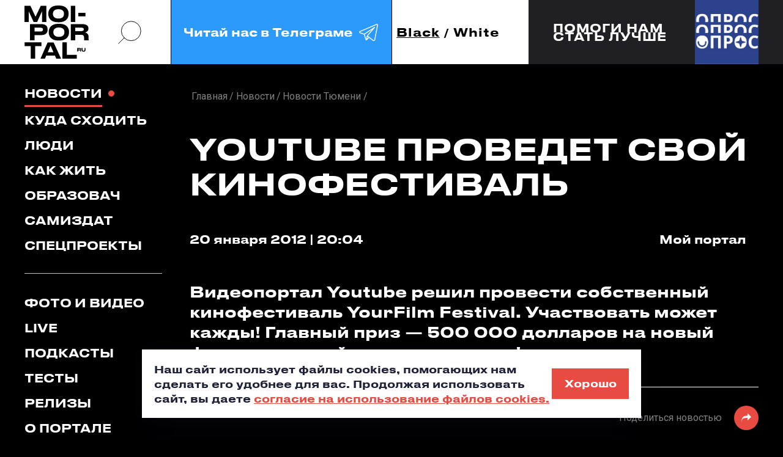

--- FILE ---
content_type: text/html; charset=UTF-8
request_url: https://moi-portal.ru/novosti/2372-youtube-provedet-svoy-kinofestival/
body_size: 17896
content:
<!doctype html>
<html class="no-js" lang="ru">
<head itemscope itemtype="https://schema.org/WebSite">
    <meta charset="utf-8">
    <title itemprop='name'>Youtube проведет свой кинофестиваль - Мой-портал.ру</title>
    <meta name="viewport" content="width=device-width, initial-scale=1">
        <link rel="icon" type="image/x-icon" href="/local/templates/mp_black_white/favicon.ico?v=2"/>

    <meta name="yandex-verification" content="05b4d10e3afb485c" />

    

                                                                                
                                                                                                <meta http-equiv="Content-Type" content="text/html; charset=UTF-8" />
<meta name="description" content="Видеопортал Youtube решил провести собственный кинофестиваль YourFilm Festival. Участвовать может кажды! Главный приз — 500 000 долларов на новый фильм, который увидит весь мир!" />
<script data-skip-moving="true">(function(w, d, n) {var cl = "bx-core";var ht = d.documentElement;var htc = ht ? ht.className : undefined;if (htc === undefined || htc.indexOf(cl) !== -1){return;}var ua = n.userAgent;if (/(iPad;)|(iPhone;)/i.test(ua)){cl += " bx-ios";}else if (/Windows/i.test(ua)){cl += ' bx-win';}else if (/Macintosh/i.test(ua)){cl += " bx-mac";}else if (/Linux/i.test(ua) && !/Android/i.test(ua)){cl += " bx-linux";}else if (/Android/i.test(ua)){cl += " bx-android";}cl += (/(ipad|iphone|android|mobile|touch)/i.test(ua) ? " bx-touch" : " bx-no-touch");cl += w.devicePixelRatio && w.devicePixelRatio >= 2? " bx-retina": " bx-no-retina";if (/AppleWebKit/.test(ua)){cl += " bx-chrome";}else if (/Opera/.test(ua)){cl += " bx-opera";}else if (/Firefox/.test(ua)){cl += " bx-firefox";}ht.className = htc ? htc + " " + cl : cl;})(window, document, navigator);</script>


<link href="https://fonts.googleapis.com/css?family=Roboto:300,400,400i,500,700&display=swap&subset=cyrillic" type="text/css"  rel="stylesheet" />
<link href="/bitrix/js/ui/design-tokens/dist/ui.design-tokens.min.css?176228076123463" type="text/css"  rel="stylesheet" />
<link href="/bitrix/js/ui/fonts/opensans/ui.font.opensans.min.css?17622781822320" type="text/css"  rel="stylesheet" />
<link href="/bitrix/js/main/popup/dist/main.popup.bundle.min.css?176228084928056" type="text/css"  rel="stylesheet" />
<link href="/bitrix/cache/css/s1/mp_black_white/page_d0fe89800748c201a7be376f237ed3c4/page_d0fe89800748c201a7be376f237ed3c4_v1.css?17684681553466" type="text/css"  rel="stylesheet" />
<link href="/bitrix/cache/css/s1/mp_black_white/template_4e3954a70f68c2579479133d41bd2fd3/template_4e3954a70f68c2579479133d41bd2fd3_v1.css?1768468155482668" type="text/css"  data-template-style="true" rel="stylesheet" />







<meta property="og:type" content="article">
<meta property="og:title" content="Youtube проведет свой кинофестиваль">
<meta property="og:image" content="https://moi-portal.ru/upload/logo-180x180.png">
<meta property="og:url" content="https://moi-portal.ru/novosti/2372-youtube-provedet-svoy-kinofestival/">



        
            </head>
<body class="page mob-nav-view pc-nav-view  ">
<svg class="hidden">
    <symbol id="arrow-rect" viewBox="0 0 161 24">
        <path d="M142.454 16.8655L147.974 11.6299L142.454 6.38281H147.133L152.653 11.6299L147.133 16.8655H142.454Z"
              fill="currentColor"/>
        <path d="M161 23.2596H2.60059V16.6611H5.86011V20.1591H157.752V3.08917H5.86011V6.5872H2.60059V0H161V23.2596Z"
              fill="currentColor"/>
        <path d="M0 10.085H148.927V13.1741H0" fill="currentColor"/>
    </symbol>
    <symbol id="search-icon" viewBox="0 0 42 42" fill="none">
        <circle cx="23.4241" cy="18.6565" r="16.6956" stroke="currentColor" stroke-width="inherit"/>
        <path d="M1.56445 40.5166L11.9736 30.1074" stroke="currentColor" stroke-width="inherit"/>
    </symbol>
    <symbol id="flash-icon" viewBox="0 0 21 36">
        <path d="M20.5771 0L0.947266 20.5853H8.29586L0.947266 35.5993L20.5771 14.9196H13.3291L20.5771 0Z"
              fill="currentColor"/>
    </symbol>
    <symbol id="long-arrow" viewBox="0 0 102 8">
        <path
                d="M101.806 4.35355C102.001 4.15829 102.001 3.84171 101.806 3.64645L98.6237 0.464466C98.4284 0.269204 98.1119 0.269204 97.9166 0.464466C97.7213 0.659728 97.7213 0.976311 97.9166 1.17157L100.745 4L97.9166 6.82843C97.7213 7.02369 97.7213 7.34027 97.9166 7.53553C98.1119 7.7308 98.4284 7.7308 98.6237 7.53553L101.806 4.35355ZM0 4.5H101.452V3.5H0V4.5Z"
                fill="currentColor"/>
    </symbol>
    <symbol id="soc-in" viewBox="0 0 22 22">
        <path
                d="M10.9197 16.1914C8.15416 16.1914 5.92773 14.0024 5.92773 11.3359C5.92773 8.66943 8.15416 6.48047 10.9197 6.48047C13.6852 6.48047 15.9116 8.66943 15.9116 11.3359C15.9116 14.0024 13.6852 16.1914 10.9197 16.1914ZM10.9197 7.2924C8.65091 7.2924 6.78584 9.09325 6.78584 11.3359C6.78584 13.5786 8.65091 15.3795 10.9197 15.3795C13.1884 15.3795 15.0535 13.5786 15.0535 11.3359C15.0535 9.09325 13.1884 7.2924 10.9197 7.2924Z"
                stroke="currentColor"/>
        <path
                d="M15.3315 21.1709H6.41629C3.27553 21.1709 0.74707 18.6874 0.74707 15.655V6.96127C0.74707 3.92882 3.27553 1.44531 6.41629 1.44531H15.3315C18.4722 1.44531 21.0007 3.92881 21.0007 6.96127V15.655C21.0007 18.6785 18.4631 21.1709 15.3315 21.1709ZM6.41629 2.24832C3.77226 2.24832 1.59601 4.35265 1.59601 6.96127V15.655C1.59601 18.2636 3.77226 20.3679 6.41629 20.3679H15.3315C17.9755 20.3679 20.1517 18.2636 20.1517 15.655V6.96127C20.1517 4.35265 17.9755 2.24832 15.3315 2.24832H6.41629Z"
                stroke="currentColor"/>
        <path
                d="M16.347 5.12316V5.12321L16.354 5.12311C16.7212 5.118 17.0095 5.40719 17.0095 5.75674C17.0095 6.09361 16.7235 6.39031 16.347 6.39031C15.9705 6.39031 15.6846 6.09362 15.6846 5.75674C15.6846 5.41985 15.9705 5.12316 16.347 5.12316Z"
                stroke="currentColor"/>
    </symbol>
    <symbol id="soc-vk" viewBox="0 0 24 15">
        <path
                d="M13.7809 4.12632C13.7809 4.9369 13.7809 5.73876 13.7809 6.54934C13.7809 6.71494 13.7899 6.88054 13.8614 7.03743C13.9597 7.25533 14.1206 7.32506 14.353 7.26404C14.5496 7.21175 14.7105 7.09844 14.8624 6.97642C15.3272 6.60163 15.7026 6.14841 16.0601 5.67775C17.0165 4.39651 17.7851 3.01068 18.4287 1.56384C18.5895 1.20649 18.813 0.927581 19.2152 0.840422C19.3493 0.814274 19.4833 0.796842 19.6174 0.796842C20.4218 0.796842 21.2173 0.796842 22.0217 0.796842C22.12 0.796842 22.2094 0.805558 22.3077 0.814274C22.7904 0.86657 22.9781 1.13676 22.8708 1.60742C22.7725 2.04322 22.5759 2.45286 22.3703 2.84508C21.5927 4.30064 20.6453 5.66903 19.6978 7.02C19.5638 7.21175 19.4208 7.39478 19.3135 7.59525C19.1794 7.83929 19.1884 8.06591 19.3403 8.29252C19.4833 8.51042 19.6621 8.70217 19.8587 8.8852C20.8151 9.77422 21.6999 10.733 22.5044 11.7527C22.7636 12.0839 23.0049 12.4239 23.2015 12.8074C23.273 12.9555 23.3356 13.1124 23.3713 13.2693C23.4696 13.7487 23.2283 14.0799 22.7278 14.1409C22.6027 14.1583 22.4775 14.167 22.3613 14.167C21.6106 14.167 20.8598 14.1496 20.109 14.1758C19.5906 14.1932 19.1616 14.0189 18.813 13.6528C18.3035 13.1211 17.803 12.5895 17.2935 12.0578C16.7483 11.4913 16.1584 10.9683 15.497 10.5412C15.1574 10.3233 14.7999 10.1316 14.3708 10.1577C14.0223 10.1752 13.8793 10.2885 13.8346 10.6284C13.8167 10.7766 13.8167 10.9334 13.8167 11.0903C13.8167 11.7702 13.8167 12.4413 13.8167 13.1211C13.8167 13.2257 13.8078 13.3303 13.7988 13.4349C13.772 13.7051 13.6201 13.8881 13.3698 13.9927C13.1195 14.0973 12.8603 14.1322 12.5922 14.1496C10.5633 14.2891 8.77571 13.6354 7.14901 12.511C6.06752 11.7702 5.17373 10.8463 4.40507 9.80037C3.01969 7.91774 1.81307 5.93923 0.955029 3.76897C0.660077 3.11527 0.436629 2.45286 0.311498 1.75559C0.195306 1.1019 0.445567 0.805558 1.14272 0.796842C1.99183 0.788127 2.83199 0.796842 3.68109 0.796842C3.7526 0.796842 3.8241 0.805558 3.8956 0.814274C4.19056 0.840422 4.414 0.988592 4.56595 1.23264C4.70002 1.45054 4.78046 1.68586 4.8609 1.91248C5.51337 3.67309 6.31778 5.36398 7.41714 6.91541C7.72103 7.34249 8.05174 7.76085 8.47182 8.09206C8.59695 8.19665 8.73102 8.2838 8.90084 8.31867C9.1511 8.37096 9.32092 8.27509 9.39242 8.03104C9.45499 7.81315 9.45499 7.59525 9.45499 7.37735C9.45499 6.19199 9.46393 5.01534 9.45499 3.82998C9.44605 3.15885 9.25836 2.54002 8.80252 2.01707C8.71314 1.91248 8.62376 1.79917 8.55226 1.68586C8.31987 1.31108 8.51651 0.884002 8.96341 0.814274C9.04385 0.796842 9.12429 0.796842 9.19579 0.796842C10.456 0.796842 11.7073 0.796842 12.9676 0.796842C13.0302 0.796842 13.0927 0.796843 13.1553 0.805559C13.5217 0.840422 13.7094 1.01474 13.7631 1.38081C13.7809 1.52898 13.7899 1.67715 13.7899 1.82532C13.7899 2.5836 13.7809 3.35932 13.7809 4.12632Z"
                fill="currentColor"/>
    </symbol>
    <symbol id="soc-fb" viewBox="0 0 11 21">
        <path
                d="M7.19291 4.9506V7.86451H11L10.3993 11.6023H7.19291V21H3.20638V11.6023H0V7.86451H3.20638V4.9506C3.20638 2.21976 5.4766 0 8.2695 0H11V3.89793H8.2695C7.6766 3.89793 7.19291 4.37087 7.19291 4.9506Z"
                fill="currentColor"/>
    </symbol>
    <symbol id="quote-icon" viewBox="0 0 87 49" fill="#E84B41">
        <path id="quote-single"
              d="M7.12597 49C8.96806 45.714 10.6162 42.1864 12.0705 38.4172C13.6218 34.6479 14.6397 31.217 15.1245 28.1243H0V0H33.8847V20.8757C33.8847 26.6746 33.0121 32.0385 31.267 36.9675C29.5219 41.9931 27.7767 46.0039 26.0316 49H7.12597Z"/>
        <use href="#quote-single" transform="translate(50)"></use>
    </symbol>
    <symbol id="soc-tg" viewBox="0 0 50 50">
        <path fill="currentColor"
              d="M 44.376953 5.9863281 C 43.889905 6.0076957 43.415817 6.1432497 42.988281 6.3144531 C 42.565113 6.4845113 40.128883 7.5243408 36.53125 9.0625 C 32.933617 10.600659 28.256963 12.603668 23.621094 14.589844 C 14.349356 18.562196 5.2382813 22.470703 5.2382812 22.470703 L 5.3046875 22.445312 C 5.3046875 22.445312 4.7547875 22.629122 4.1972656 23.017578 C 3.9185047 23.211806 3.6186028 23.462555 3.3730469 23.828125 C 3.127491 24.193695 2.9479735 24.711788 3.015625 25.259766 C 3.2532479 27.184511 5.2480469 27.730469 5.2480469 27.730469 L 5.2558594 27.734375 L 14.158203 30.78125 C 14.385177 31.538434 16.858319 39.792923 17.402344 41.541016 C 17.702797 42.507484 17.984013 43.064995 18.277344 43.445312 C 18.424133 43.635633 18.577962 43.782915 18.748047 43.890625 C 18.815627 43.933415 18.8867 43.965525 18.957031 43.994141 C 18.958531 43.994806 18.959437 43.99348 18.960938 43.994141 C 18.969579 43.997952 18.977708 43.998295 18.986328 44.001953 L 18.962891 43.996094 C 18.979231 44.002694 18.995359 44.013801 19.011719 44.019531 C 19.043456 44.030655 19.062905 44.030268 19.103516 44.039062 C 20.123059 44.395042 20.966797 43.734375 20.966797 43.734375 L 21.001953 43.707031 L 26.470703 38.634766 L 35.345703 45.554688 L 35.457031 45.605469 C 37.010484 46.295216 38.415349 45.910403 39.193359 45.277344 C 39.97137 44.644284 40.277344 43.828125 40.277344 43.828125 L 40.310547 43.742188 L 46.832031 9.7519531 C 46.998903 8.9915162 47.022612 8.334202 46.865234 7.7402344 C 46.707857 7.1462668 46.325492 6.6299361 45.845703 6.34375 C 45.365914 6.0575639 44.864001 5.9649605 44.376953 5.9863281 z M 44.429688 8.0195312 C 44.627491 8.0103707 44.774102 8.032983 44.820312 8.0605469 C 44.866523 8.0881109 44.887272 8.0844829 44.931641 8.2519531 C 44.976011 8.419423 45.000036 8.7721605 44.878906 9.3242188 L 44.875 9.3359375 L 38.390625 43.128906 C 38.375275 43.162926 38.240151 43.475531 37.931641 43.726562 C 37.616914 43.982653 37.266874 44.182554 36.337891 43.792969 L 26.632812 36.224609 L 26.359375 36.009766 L 26.353516 36.015625 L 23.451172 33.837891 L 39.761719 14.648438 A 1.0001 1.0001 0 0 0 38.974609 13 A 1.0001 1.0001 0 0 0 38.445312 13.167969 L 14.84375 28.902344 L 5.9277344 25.849609 C 5.9277344 25.849609 5.0423771 25.356927 5 25.013672 C 4.99765 24.994652 4.9871961 25.011869 5.0332031 24.943359 C 5.0792101 24.874869 5.1948546 24.759225 5.3398438 24.658203 C 5.6298218 24.456159 5.9609375 24.333984 5.9609375 24.333984 L 5.9941406 24.322266 L 6.0273438 24.308594 C 6.0273438 24.308594 15.138894 20.399882 24.410156 16.427734 C 29.045787 14.44166 33.721617 12.440122 37.318359 10.902344 C 40.914175 9.3649615 43.512419 8.2583658 43.732422 8.1699219 C 43.982886 8.0696253 44.231884 8.0286918 44.429688 8.0195312 z M 33.613281 18.792969 L 21.244141 33.345703 L 21.238281 33.351562 A 1.0001 1.0001 0 0 0 21.183594 33.423828 A 1.0001 1.0001 0 0 0 21.128906 33.507812 A 1.0001 1.0001 0 0 0 20.998047 33.892578 A 1.0001 1.0001 0 0 0 20.998047 33.900391 L 19.386719 41.146484 C 19.35993 41.068197 19.341173 41.039555 19.3125 40.947266 L 19.3125 40.945312 C 18.800713 39.30085 16.467362 31.5161 16.144531 30.439453 L 33.613281 18.792969 z M 22.640625 35.730469 L 24.863281 37.398438 L 21.597656 40.425781 L 22.640625 35.730469 z"/>
    </symbol>
</svg>




<a href="#header" class="icon to-begin-link hidden" aria-label="в начало"></a>

<header id="header" class="header">

    <div class="header__inner container flex">
        <div class="header__top container">
            <div class="header__logo sidebar-indent">
                <div class="img-contain-item logo">
                    <a href="/">
                        <img src="/local/templates/mp_black_white/img/icons/logo-dark.svg"
                             class="theme-changed-item light-theme__item" alt="мойпортал.ру"
                             title="мойпортал.ру"
                             data-object-fit="contain">
                    </a>
                    <a href="/">
                        <img src="/local/templates/mp_black_white/img/icons/logo-light.svg"
                             class="theme-changed-item dark-theme__item" alt="мойпортал.ру"
                             title="мойпортал.ру"
                             data-object-fit="contain">
                    </a>
                </div>
            </div>
            <a href="#" class="search-btn icon header__search-btn pc-nav-view__item search-popup_open">
                <svg>
                    <use xlink:href="#search-icon"></use>
                </svg>
            </a>
            <!--<a href="https://t.me/moi_portal" class="digest-subscribe header__subscribe pc-nav-view__item digest-popup_open">-->
            <a href="https://t.me/moi_portal" class="digest-subscribe header__subscribe pc-nav-view__item"
               target="_blank">
        <span class="digest-subscribe__text">
          Читай нас в Телеграме
          <span class="icon">
            <svg>
              <use xlink:href="#soc-tg"></use>
            </svg>
          </span>
        </span>
            </a>
            <div class="theme-toogler header__theme-toogler flex js-theme-toogler">
                <button class="theme-toogler__item js-theme-toogler__control active"
                        data-theme="dark">Black
                </button>
                <span>/</span>
                <button class="theme-toogler__item js-theme-toogler__control "
                        data-theme="light">White
                </button>
            </div>
            <div class="mob-nav header__mob-nav js-mob-nav popup-block">

                <button type="button" class="mob-nav__control popup-block__control">
          <span class="nav-button__inner" role="presentation">
            <span class="nav-button__line nav-button__line_top"></span>
            <span class="nav-button__line nav-button__line_center"></span>
            <span class="nav-button__line nav-button__line_bottom"></span>
          </span>
                </button>

            </div>
        </div>
        <div class="header__interview sidebar-indent"><!--'start_frame_cache_7DqYyc'-->                    <a href="https://forms.yandex.ru/cloud/67caf06d5056901c60808f09/" class="header__interview-flexbox container" id="bx_3218110189_735443">
            <span class="header__interview-text fs18">Помоги нам<br>стать лучше</span>
            <span class="header__interview-link-block">
                <span class="header__interview-link icon">
                    <svg><use xlink:href="#arrow-rect"></use></svg>
                </span>
            </span>
            <span class="header__interview-photo-outer">
                <span class="header__interview-photo img-contain-item">
                    <img src="/upload/iblock/ac0/neb07gxsb5mqrvdcmqiljgr8agspz4d6.jpg" alt="" data-object-fit="cover">
                </span>
            </span>
        </a>
    <!--'end_frame_cache_7DqYyc'--></div>
    </div>
    <div id="digest-popup" class="base-popup digest-subscribe-block digest-popup init-hidden">
        <div class="digest-subscribe-block__inner">
            <div class="digest-subscribe-block__title">
                Подпишись на <span class="accent-color">дайджест</span>
            </div>
            <div class="digest-subscribe-block__desc">
                Подпишись на новости и будь в курсе самых интересных и полезных новостей.
            </div>
            <div class="digest-subscribe-block__form-outer">
                <div class="form-wrapper">
                    <div id="comp_9c904c3150db32aa09fd79c26eb63d06">
  
  
<form action="/novosti/2372-youtube-provedet-svoy-kinofestival/" method="post" autocomplete="off" enctype="multipart/form-data" onsubmit="ym(1417855,'reachGoal','didgest');ga.getAll()[1].send('event', 'didgest', 'click', 'send', 0);"><input type="hidden" name="bxajaxid" id="bxajaxid_9c904c3150db32aa09fd79c26eb63d06_8BACKi" value="9c904c3150db32aa09fd79c26eb63d06" /><input type="hidden" name="AJAX_CALL" value="Y" />    <input type="hidden" name="sessid" id="sessid" value="5da43b75fd2155627818f43532ddaf92" />    <div class="clearfix">
      <div class="input-item digest-subscribe-block__input-item">
        <label>
          <input type="email" placeholder="Введите E-mail" name="PROPERTY[NAME][0]" value="" required="required">
        </label>
        <div id="subscribe-email-error" class="input-item__message warning"></div>
      </div>
      <input type="submit" name="iblock_submit" value="Ok" class="btn digest-subscribe-block__submit">
    </div>
    <div class="checkbox-item digest-subscribe-block__agreement-block js-checkbox-item">
      <label>
        <input id="subscribe-agree" name="SUBSCRIBE_AGREE" value="1" type="checkbox" class="checkbox-item__input js-checkbox" data-disabled-selector="digest-subscribe-block__submit" >
        <span class="icon checkbox-item__visual-checkbox"></span>
        <span class="agreement digest-subscribe-block__agreement">
          я соглашаюсь с <a href="#" target="_blank" class="accent-color">правилами сайта</a> и даю согласие на обработку персональных данных
        </span>
      </label>
    </div>
  </form>


</div>                </div>
            </div>
        </div>
        <button class="icon popup-close-icon digest-popup_close pc-item_md" aria-label="закрыть"></button>
    </div>
    <div id="search-popup" class="base-popup search-popup init-hidden">
        <div class="search-popup__form-outer">
            <form action="/search/index.php" method="get">
                <div class="search-popup__input-item">
                    <label>
                        <input type="search" name="q" placeholder="Поиск...">
                    </label>
                    <button type="submit" class="icon search-popup__submit" aria-label="искать">
                        <svg>
                            <use xlink:href="#search-icon"></use>
                        </svg>
                    </button>
                    <span class="search-popup__input-sub-text">
            <b>Например</b>: светские тюлени в Тюмени
          </span>
                </div>
            </form>
        </div>
        <button class="icon popup-close-icon search-popup_close" aria-label="закрыть"></button>
    </div>

</header>

<main class="main">
    <div class="container clearfix container_md">
        <aside class="mob-container_md nav-sidebar page__nav-sidebar pc-nav-view__item">
            <div class="popup-block__item-outer">
                <div class="nav-sidebar__inner popup-block__item js-nav-popup-content" data-popup-class="nav-popup">
                    <nav class="desk-nav__list">

                        

  <ul class="nav-sidebar__group sidebar-indent" itemscope itemtype="https://schema.org/SiteNavigationElement"><!--
									--><li class="nav__item">
      <a href="/novosti/" itemprop="url" class="nav__link desk-nav__link mob-nav__link active">Новости</a>
    </li><!--
												--><li class="nav__item">
      <a href="/kuda-skhodit/" itemprop="url" class="nav__link desk-nav__link mob-nav__link">Куда сходить</a>
    </li><!--
												--><li class="nav__item">
      <a href="/lyudi/" itemprop="url" class="nav__link desk-nav__link mob-nav__link">Люди</a>
    </li><!--
												--><li class="nav__item">
      <a href="/kak-zhit/" itemprop="url" class="nav__link desk-nav__link mob-nav__link">Как жить</a>
    </li><!--
												--><li class="nav__item">
      <a href="/obrazovach/" itemprop="url" class="nav__link desk-nav__link mob-nav__link">Образовач</a>
    </li><!--
												--><li class="nav__item">
      <a href="/samizdat/" itemprop="url" class="nav__link desk-nav__link mob-nav__link">Самиздат</a>
    </li><!--
												--><li class="nav__item">
      <a href="/proekty/" itemprop="url" class="nav__link desk-nav__link mob-nav__link">Спецпроекты</a>
    </li><!--
						--></ul>


                        

  <ul class="nav-sidebar__group sidebar-indent" itemscope itemtype="https://schema.org/SiteNavigationElement"><!--
									--><li class="nav__item">
      <a href="/foto-i-video/" itemprop="url" class="nav__link desk-nav__link mob-nav__link">Фото и видео</a>
    </li><!--
												--><li class="nav__item">
      <a href="/live/" itemprop="url" class="nav__link desk-nav__link mob-nav__link">Live</a>
    </li><!--
												--><li class="nav__item">
      <a href="/podkasty/" itemprop="url" class="nav__link desk-nav__link mob-nav__link">Подкасты</a>
    </li><!--
												--><li class="nav__item">
      <a href="/testy/" itemprop="url" class="nav__link desk-nav__link mob-nav__link">Тесты</a>
    </li><!--
												--><li class="nav__item">
      <a href="/relizy/" itemprop="url" class="nav__link desk-nav__link mob-nav__link">Релизы</a>
    </li><!--
												--><li class="nav__item">
      <a href="/o-portale/" itemprop="url" class="nav__link desk-nav__link mob-nav__link">О портале</a>
    </li><!--
						--></ul>


                    </nav>


                    <div class="account-block nav-sidebar__group nav-sidebar__account-item">

                                                    
<div class="reg-block account-block__registration sidebar-indent">
  <ul class="tabs-header reg-block__tabs-header">
    <li>
      <button type="button" class="reg-block__title js-switch-control current">Авторизация</button>
    </li>
    <li>
      <button type="button" class="reg-block__title js-switch-control">Регистрация</button>
    </li>
    <li>
      <button type="button" class="reg-block__title js-switch-control">Восстановление пароля</button>
    </li>
  </ul>
  <div class="tabs-body reg-block__tabs-body">

    <div id="auth-form-wrapper" class="reg-item reg-block__auth-item js-switch-controlled-item hidden closed">

      <div id="main-auth-form-wrapper">
        <!--'start_frame_cache_iIjGFB'-->

<form name="system_auth_form6zOYVN" method="post" action="/ajax/auth.php?login=yes" class="ajax-disable auth-form" autocomplete="off">
      <input type="hidden" name="backurl" value="/novosti/2372-youtube-provedet-svoy-kinofestival/" />
      <input type="hidden" name="AUTH_FORM" value="Y" />
  <input type="hidden" name="TYPE" value="AUTH" />

  <div class="input-item js-input-item ">
    <label>
      <input type="text" name="USER_LOGIN" class="js-input-item__field" autocomplete="off">
      <span class="input-item__error-message"></span>
      <span class="input-item__placeholder">Логин</span>
    </label>
  </div>
  <div class="input-item js-input-item js-pass-item">
    <label>
      <input type="password" name="USER_PASSWORD" class="js-input-item__field" autocomplete="off">
      <span class="input-item__error-message"></span>
      <span class="input-item__placeholder">Пароль</span>
      <span class="icon input-item__pass-look js-pass-item__look"></span>
    </label>
  </div>

  <button type="button" class="semitransparent-text reg-item__text reg-block__to-pass-recovery js-switch-control" data-index="3">Забыли пароль?</button>

  <input type="submit" class="btn btn_lg reg-item__submit js-sign-in button-to-disable" value="Войти">

  <div id="auth-error-message" class="reg-item__form-message"></div>

</form>

<!--'end_frame_cache_iIjGFB'-->      </div>

      <button class="reg-item__alt-action reg-block__title js-switch-control" data-index="2">Регистрация</button>
    </div>

    <div id="reg-form-wrapper" class="reg-item reg-block__reg-item js-switch-controlled-item hidden">

              <!--'start_frame_cache_CKtZPX'-->        <form method="post" action="/novosti/2372-youtube-provedet-svoy-kinofestival/">
                <div class="input-item js-input-item ">
            <label>
                <input type="text" name="REGISTER[LOGIN]" value="" class="js-input-item__field">
                <span class="input-item__error-message"></span>
                <span class="input-item__placeholder">Логин</span>
            </label>
        </div>
        <div class="input-item js-input-item phone-item js-phone-item">
            <label>
                <input type="tel" name="REGISTER[PERSONAL_PHONE]" value="" class="js-input-item__field">
                <span class="input-item__error-message"></span>
                <span class="input-item__placeholder">Номер телефона</span>
            </label>
        </div>
        <div class="input-item js-input-item ">
            <label>
                <input name="REGISTER[EMAIL]" value="" type="email" class="js-input-item__field">
                <span class="input-item__error-message"></span>
                <span class="input-item__placeholder">E-mail</span>
            </label>
        </div>
        <div class="input-item js-input-item js-pass-item">
            <label>
                <input name="REGISTER[PASSWORD]" value="" type="password" class="js-input-item__field">
                <span class="input-item__error-message"></span>
                <span class="input-item__placeholder">Пароль</span>
                <span class="icon input-item__pass-look js-pass-item__look"></span>
            </label>
        </div>

        <div class="input-item js-input-item js-pass-item">
            <label>
                <input type="hidden" name="captcha_sid" value="0b9ef1568d2612ebd454805d3b0eb661"/>
                <img src="/bitrix/tools/captcha.php?captcha_sid=0b9ef1568d2612ebd454805d3b0eb661" width="180" height="40" alt="CAPTCHA"/>
                Введите слово на картинке:<span class="starrequired">*</span>
                <input type="text" name="captcha_word" maxlength="50" value="" autocomplete="off"/>
            </label>
        </div>

        <div class="checkbox-item reg-item__checkbox-item js-checkbox-item">
            <label class="clearfix">
                <input type="checkbox" class="checkbox-item__input js-checkbox" name="REGISTER[VF_AGREEMENT]" value="1" >
                <span class="icon checkbox-item__visual-checkbox reg-item__visual-checkbox"></span>
                <span class="semitransparent-text reg-item__text">
          Создавая аккаунт, я соглашаюсь с <a href="#" target="_blank" class="accent-color">правилами сайта</a> и даю согласие на обработку персональных данных
        </span>
            </label>
        </div>

        <input type="hidden" name="confirm" value="Y">
        <input type="submit" name="register_submit_button" class="btn btn_lg reg-item__submit" value="Создать аккаунт">

        <div id="reg-error-message" class="reg-item__form-message"></div>

    </form>


<!--'end_frame_cache_CKtZPX'-->      
      <button class="reg-item__alt-action reg-block__title js-switch-control" data-index="1">Авторизация</button>
    </div>

    <div id="recovery-form-wrapper" class="reg-item reg-block__pass-recovery-item js-switch-controlled-item hidden">

      <div id="comp_a3757595f09ac095c951bb68e245263a"><!--'start_frame_cache_yOsLb4'-->


  
  
<form name="bform" method="post" action="/novosti/2372-youtube-provedet-svoy-kinofestival/"><input type="hidden" name="bxajaxid" id="bxajaxid_a3757595f09ac095c951bb68e245263a_Ar8Szp" value="a3757595f09ac095c951bb68e245263a" /><input type="hidden" name="AJAX_CALL" value="Y" />    <div class="input-item js-input-item ">
      <label>
        <input type="text" name="USER_LOGIN" maxlength="255" value="" class="js-input-item__field">
        <span class="input-item__error-message"></span>
        <span class="input-item__placeholder">Логин</span>
      </label>
    </div>
    <div class="input-item js-input-item ">
      <label>
        <input type="text" name="USER_EMAIL" maxlength="255" value=""  class="js-input-item__field">
        <span class="input-item__error-message"></span>
        <span class="input-item__placeholder">E-mail</span>
      </label>
    </div>

    <input type="submit" name="AUTH_ACTION" class="btn btn_lg reg-item__submit" value="Прислать пароль">

    <div id="forget-error-message" class="reg-item__form-message"></div>
  </form>
  <!--'end_frame_cache_yOsLb4'--></div>      <button type="button" class="reg-item__alt-action reg-block__title js-switch-control" data-index="1">Авторизация</button>
    </div>

  </div>
  <div class="reg-block__soc-sign-in">
    <div class="text-div reg-block__soc-sign-in-div">
      <span class="text-div__line"></span>
      <span class="text-div__text">или</span>
      <span class="text-div__line"></span>
    </div>

    <!--'start_frame_cache_AkQ4Lv'-->
  
<div class="reg-block__auth-method-buttons">
                        
<div id="VkIdSdkOneTap"></div>            </div>

<!--'end_frame_cache_AkQ4Lv'-->
  </div>
</div>
                        
                    </div>

                    <div class="mob-search nav-sidebar__group nav-sidebar__group_social">
                        <div class="mob-search__inner mob-item_md">
                            <form action="/search/index.php" method="get">
                                <div class="mob-search__form-inner">
                                    <div class="input-search-item mob-search__input-item">
                                        <label>
                                            <input type="search" placeholder="Поиск" autocomplete="off" name="q">
                                        </label>
                                        <button class="mob-nav__search-submit mob-search__submit icon"
                                                aria-label="поиск">
                                            <svg role="presentation">
                                                <use xlink:href="#search-icon" stroke-width="4"></use>
                                            </svg>
                                        </button>
                                        <span class="input-item__message"></span>
                                    </div>
                                </div>

                            </form>
                        </div>
                        <div class="aside__title">
                            Наши соцсети
                        </div>
                        <div class="soc-menu-list">

                            <!--<div class="soc-menu-block soc-menu-block_double-links">
                              <span class="soc-menu-block__icon soc-menu-block__icon_in icon" role="presentation">
                                <svg>
                                  <use xlink:href="#soc-in"></use>
                                </svg>
                              </span>
                              <span class="soc-menu-block__menu-list">
                                <a href="https://www.instagram.com/moiportal/" class="soc-menu-block__menu-link" target="_blank">news</a>
                                <a href="https://www.instagram.com/studtyumen/" class="soc-menu-block__menu-link" target="_blank">student</a>
                              </span>
                            </div>-->

                            <div class="soc-menu-block soc-menu-block_double-links">
                <span class="soc-menu-block__icon soc-menu-block__icon_vk icon" role="presentation">
                  <svg>
                    <use xlink:href="#soc-vk"></use>
                  </svg>
                </span>
                                <span class="soc-menu-block__menu-list">
                  <a href="https://vk.com/moiportal" class="soc-menu-block__menu-link" target="_blank">news</a>
                  <a href="https://vk.com/studtyumen" class="soc-menu-block__menu-link" target="_blank">student</a>
                </span>
                            </div>

                            <!--<div class="soc-menu-block">
                              <span class="soc-menu-block__icon soc-menu-block__icon_fb icon" role="presentation">
                                <svg>
                                  <use xlink:href="#soc-fb"></use>
                                </svg>
                              </span>
                              <span class="soc-menu-block__menu-list">
                                <a href="https://www.facebook.com/moiportal/" class="soc-menu-block__menu-link" target="_blank">news</a>
                              </span>
                            </div>-->

                            <div class="soc-menu-block soc-menu-block_double-links">
                <span class="soc-menu-block__icon soc-menu-block__icon_tg icon" role="presentation">
                  <svg>
                    <use xlink:href="#soc-tg"></use>
                  </svg>
                </span>
                                <span class="soc-menu-block__menu-list">
                  <a href="https://t.me/moi_portal" class="soc-menu-block__menu-link" target="_blank">news</a>
                </span>
                            </div>
                        </div>
                    </div>
                    <a href="#" class="digest-subscribe digest-popup_open mob-nav-view__item">
                        <span class="digest-subscribe__text">
                            Подпишись на дайджест
                            <span class="icon">
                                <svg><use xlink:href="#flash-icon"></use></svg>
                            </span>
                        </span>
                    </a>
                    <!--'start_frame_cache_jmonnO'-->
<a href="https://moi-portal.ru/proekty/na-rajone/glavnaya/" class="sidebar-banner img-contain-item nav-sidebar__banner faded-img pc-nav-view__item" target="_blank">
  <img src="/upload/iblock/176/wrddrqofwmkqh95f81yunwm71gt3z5c7.png" alt="" data-object-fit="cover">
</a>

<!--'end_frame_cache_jmonnO'-->                    <div class="tabun-block nav-sidebar__banner">
                                            </div>
                </div>
            </div>
        </aside>
        
  <div class="content page__content details-content">

    <div class="content__articles-container">

      <ul class="breadcrumbs mob-container_md semitransparent-text" itemprop="http://schema.org/breadcrumb" itemscope itemtype="http://schema.org/BreadcrumbList">
				<li id="bx_breadcrumb_0" class="breadcrumbs__item" itemprop="itemListElement" itemscope itemtype="http://schema.org/ListItem">
					<a href="/" class="breadcrumbs__link" title="Главная" itemprop="item">
						<span itemprop="name">Главная</span>
					</a>
					<meta itemprop="position" content="1" />
				</li>
				<li id="bx_breadcrumb_1" class="breadcrumbs__item" itemprop="itemListElement" itemscope itemtype="http://schema.org/ListItem">
					<a href="/novosti/" class="breadcrumbs__link" title="Новости" itemprop="item">
						<span itemprop="name">Новости</span>
					</a>
					<meta itemprop="position" content="2" />
				</li>
				<li id="bx_breadcrumb_2" class="breadcrumbs__item" itemprop="itemListElement" itemscope itemtype="http://schema.org/ListItem">
					<a href="/novosti/Interesnoye/" class="breadcrumbs__link" title="Новости Тюмени" itemprop="item">
						<span itemprop="name">Новости Тюмени</span>
					</a>
					<meta itemprop="position" content="3" />
				</li>
			<li id="bx_breadcrumb_3" class="breadcrumbs__item" itemprop="itemListElement" itemscope itemtype="http://schema.org/ListItem">
				<span itemprop="name">Youtube проведет свой кинофестиваль</span>
				<meta itemprop="position" content="4" />
			</li></ul>            <div id="ajax-page-container" class="ajax-page-container">
        
<div itemscope itemtype="http://schema.org/NewsArticle" class="news-single js-news-single part__news">
  <div class="section-title page__title mob-container_md"><h1 itemprop="headline">Youtube проведет свой кинофестиваль</h1></div>

  <div class="news-meta-row news-single__meta mob-container_md">
    <span class="news-meta-row__item" itemprop="datePublished" datetime="2012-01-20T20:04:15+0400" >
      20 января 2012 | 20:04    </span>
          <span itemprop="author" itemscope itemtype="http://schema.org/Person" class="news-meta-row__item news-meta-row__right-item">
        <span itemprop="name"> Мой портал </span>
      </span>
      </div>


  
  <div class="mob-container_md">
          <h2 class="news-single__title">Видеопортал Youtube решил провести собственный кинофестиваль YourFilm Festival. Участвовать может кажды! Главный приз — 500 000 долларов на новый фильм, который увидит весь мир!</h2>
    
    <div class="article-share-row news-single__share-row">
      <a href="#" class="article-share semitransparent-text article-share2372_open" id="article-share2372_open">
        Поделиться
        новостью
        <span class="icon share-icon article-share__icon"></span>
      </a>
      <div id="article-share2372" class="ya-share2 article-share__tooltip"
           data-copy="first"
           data-limit="0"
           data-services="vkontakte,odnoklassniki"
           data-url="https://moi-portal.ru/novosti/2372-youtube-provedet-svoy-kinofestival/"
           data-title="Youtube проведет свой кинофестиваль"
           data-description="Видеопортал Youtube решил провести собственный кинофестиваль YourFilm Festival. Участвовать может кажды! Главный приз — 500 000 долларов на новый фильм, который увидит весь мир!"
           data-image="https://moi-portal.ru/upload/iblock/393/393d9dde886ecfd13a0d6bf2715294f3.jpg"></div>
    </div>

          <div itemprop="articleBody" class="news-single__text text text_xl" itemprop="articleBody">
        <p>
	Видеопортал <noindex><a rel="nofollow" target="_blank" href="http://www.youtube.com/">Youtube</a></noindex>решил провести собственный кинофестиваль YourFilm Festival: победители поедут на кинофестиваль в Венецию, а автор лучшего фильма получит полмиллиона долларов на съемки полнометражной картины. Принять участие может любой желающий.
</p>
<p>
	Заявки на участие принимаются со 2 февраля по 31 марта. Хронометраж фильма должен составлять не более 15 минут. Принимаются работы, которые были показаны позже 1 января 2010 годаили непоказанные вообще. Фильмы могут быть сняты на любом языке — Youtube снабдит их субтитрами.
</p>
<p>
	Ролик-приглашение на фестиваль «Твоё кино»:
</p>
<p>
	<object classid="clsid:d27cdb6e-ae6d-11cf-96b8-444553540000" width="610" height="385" codebase="http://download.macromedia.com/pub/shockwave/cabs/flash/swflash.cab#version=6,0,40,0"><embed src="http://www.youtube.com/v/jDoRQ0Yw-eM?hl=ru_RU&amp;rel=0&amp;showinfo=0" type="application/x-shockwave-flash" width="610" height="385" wmode="opaque" ></embed></object>
</p>
<p>
	Кинокомпания <noindex><a rel="nofollow" target="_blank" href="http://www.kinopoisk.ru/level/10/m_act%5Bstudio%5D/561/">Scott Free Productions</a></noindex>, принадлежащая британским режиссерам Ридли и Тони Скоттам (<noindex><a rel="nofollow" target="_blank" href="http://ru.wikipedia.org/wiki/%D1%EA%EE%F2%F2,_%D0%E8%E4%EB%E8">Ridley Scott</a></noindex>, <noindex><a rel="nofollow" target="_blank" href="http://ru.wikipedia.org/wiki/%D1%EA%EE%F2%F2,_%D2%EE%ED%E8">Tony Scott</a></noindex>), отберет 50 полуфиналистов, которые станут доступны на канале <noindex><a rel="nofollow" target="_blank" href="http://www.youtube.com/yourfilmfestival">www.youtube.com/yourfilmfestival</a></noindex>, где пользователи сети смогут простым голосованием отобрать десятку финалистов.
</p>
<p>
	Их ленты будут представлены на 69-м <noindex><a rel="nofollow" target="_blank" href="http://ru.wikipedia.org/wiki/%D0%92%D0%B5%D0%BD%D0%B5%D1%86%D0%B8%D0%B0%D0%BD%D1%81%D0%BA%D0%B8%D0%B9_%D0%BA%D0%B8%D0%BD%D0%BE%D1%84%D0%B5%D1%81%D1%82%D0%B8%D0%B2%D0%B0%D0%BB%D1%8C">Венецианском кинофестивале</a></noindex>(Mostra del Cinema di Venezia), который в этом году пройдет с 29 августа по 8 сентября.
</p>
<p>
	Жюри во главе с Ридли Скоттом («Бегущий по лезвию бритвы»), не устающим повторять, что именно короткометражки обеспечили ему карьеру в индустрии, объявит победителя.
</p>
<p>
	Автор лучшего фильма получит от Youtube 500 тысяч долларовна съемки полнометражного фильма, а его производством займется Scott Free Productions.
</p>
<p>
	Именно эта студия отвечала в прошлом году за выпуск смонтированного из роликов 80 тысяч пользователей Youtube из 192 стран мира фильма «Жизнь за один день» (Life in a Day).
</p>
<p>
	Трейлер фильма «Жизнь за один день» (Life in a Day):
</p>
<p>
	<object classid="clsid:d27cdb6e-ae6d-11cf-96b8-444553540000" width="610" height="385" codebase="http://download.macromedia.com/pub/shockwave/cabs/flash/swflash.cab#version=6,0,40,0"><embed src="http://www.youtube.com/v/w8S4gGI4nRo?hl=ru_RU&amp;rel=0&amp;showinfo=0" type="application/x-shockwave-flash" width="610" height="385" wmode="opaque" ></embed></object>
</p>
<p class="author_of_topic">
	Подготовила: Евгения Майорова
</p>
<p class="author_of_topic">
	Картинкf с сайта <noindex><a rel="nofollow" target="_blank" href="http://webtreats.mysitemyway.com/">http://webtreats.mysitemyway.com</a></noindex>
</p>      </div>
        
   
          
    <div id="article-rating-wrapper-2372" class="article-rating news-single__article-rating">
                        <div class="article-rating__text">Оцените материал:</div>
          <div class="article-rating__rate-levels">
            <a href="#" onclick="jsAjaxUtil.InsertDataToNode('/local/components/mendeleev/news.detail/templates/novosti/vote.php?news=2372&rating=1', 'rating-vote-result-2372', false); return false;" class="icon emo-icon emo-icon_level_1 article-rating__rate-level" aira-label="2"></a>
            <a href="#" onclick="jsAjaxUtil.InsertDataToNode('/local/components/mendeleev/news.detail/templates/novosti/vote.php?news=2372&rating=2', 'rating-vote-result-2372', false); return false;" class="icon emo-icon emo-icon_level_2 article-rating__rate-level" aira-label="2"></a>
            <a href="#" onclick="jsAjaxUtil.InsertDataToNode('/local/components/mendeleev/news.detail/templates/novosti/vote.php?news=2372&rating=3', 'rating-vote-result-2372', false); return false;" class="icon emo-icon emo-icon_level_3 article-rating__rate-level" aira-label="3"></a>
            <a href="#" onclick="jsAjaxUtil.InsertDataToNode('/local/components/mendeleev/news.detail/templates/novosti/vote.php?news=2372&rating=4', 'rating-vote-result-2372', false); return false;" class="icon emo-icon emo-icon_level_4 article-rating__rate-level" aira-label="4"></a>
            <a href="#" onclick="jsAjaxUtil.InsertDataToNode('/local/components/mendeleev/news.detail/templates/novosti/vote.php?news=2372&rating=5', 'rating-vote-result-2372', false); return false;" class="icon emo-icon emo-icon_level_5 article-rating__rate-level" aira-label="5"></a>
          </div>
          <div id="rating-vote-result-2372" class="complete"></div>
                  </div>

    
  </div>

      <div class="news-section__items-list flex-grid-md flex-md-2-columns flex-xxl-3-columns">

              <div class="flex-grid__item">
          <div class="article-preview-card js-dinamic-card">
            <div class="article-preview-card__header">
              <div class="cat-label flex">
                <span class="icon emo-icon emo-icon_level_0 cat-label__icon"></span>
                <a href="/novosti/?tag=tyumen" class="cat-label__title">Тюмень</a>              </div>
            </div>
            <a href="/novosti/759875-tyumenskie-studenty-mogut-prinyat-uchastie-v-otbore-na-chempionat-rossii-po-intellektualnym-igram/" class="article-preview-card__info">
              <div class="article-preview-card__date">21 января 2026</div>
              <div class="article-preview-card__title">Тюменские студенты могут принять участие в отборе на чемпионат России по интеллектуальным играм</div>
                          </a>
          </div>
        </div>
              <div class="flex-grid__item">
          <div class="article-preview-card js-dinamic-card">
            <div class="article-preview-card__header">
              <div class="cat-label flex">
                <span class="icon emo-icon emo-icon_level_0 cat-label__icon"></span>
                <a href="/novosti/?tag=blagotvoritelnost-" class="cat-label__title">Благотворительность </a>              </div>
            </div>
            <a href="/novosti/759868-tyumentsy-mogut-pomoch-v-sozdanii-eko-pledov-dlya-blagotvoritelnoy-aktsii/" class="article-preview-card__info">
              <div class="article-preview-card__date">20 января 2026</div>
              <div class="article-preview-card__title">Тюменцы могут помочь в создании эко-пледов для благотворительной акции</div>
                          </a>
          </div>
        </div>
              <div class="flex-grid__item">
          <div class="article-preview-card js-dinamic-card">
            <div class="article-preview-card__header">
              <div class="cat-label flex">
                <span class="icon emo-icon emo-icon_level_0 cat-label__icon"></span>
                <a href="/novosti/?tag=tyumen" class="cat-label__title">Тюмень</a>              </div>
            </div>
            <a href="/novosti/759867-vypuskniki-tyumenskoy-oblasti-mogut-poluchit-dopolnitelnye-bally-pri-postuplenii/" class="article-preview-card__info">
              <div class="article-preview-card__date">20 января 2026</div>
              <div class="article-preview-card__title">Выпускники Тюменской области могут получить дополнительные баллы при поступлении</div>
                          </a>
          </div>
        </div>
      
    </div>
  
</div>

  <div class="ajax-paginator">
    <a href="#" onclick="jsAjaxUtil.InsertDataToNode('/novosti/2370-rossiyskaya-studvesna-proydet-v-chelyabinske/?AJAX=Y', 'ajax-page-container-2372', false); return false;">Показать еще</a>
    <div class="ajax-paginator__loader"><img src="/local/templates/mp_black_white/img/ajax-loader.gif" alt=""></div>
  </div>

      </div>

    </div>
  </div>

		  </div>
</main>
<footer class="footer fix-bottom">
    <div class="container footer__inner">
        <div class="footer__top">
            <div class="logo footer__logo img-contain-item">
            <img src="/local/templates/mp_black_white/img/icons/logo-light.svg" class="" alt="мойпортал.ру"
                 title="мойпортал.ру"
                 data-object-fit="contain">
                <span style="color: #E84B41;position: absolute; width:100%; text-align: center; top: calc(100% + 10px);">12+</span>
            </div>
            <div class="footer__social">
                <div class="soc-menu-list">
                <!--<div class="soc-menu-block soc-menu-block_double-links">
                <span class="soc-menu-block__icon soc-menu-block__icon_in icon" role="presentation">
                  <svg>
                    <use xlink:href="#soc-in"></use>
                  </svg>
                </span>
                <span class="soc-menu-block__menu-list">
                  <a href="https://www.instagram.com/moiportal/" class="soc-menu-block__menu-link">news</a>
                  <a href="https://www.instagram.com/studtyumen/" class="soc-menu-block__menu-link">student</a>
                </span>
                </div>-->
                <div class="soc-menu-block soc-menu-block_double-links">
                    <span class="soc-menu-block__icon soc-menu-block__icon_vk icon" role="presentation">
                        <svg>
                            <use xlink:href="#soc-vk"></use>
                        </svg>
                    </span>
                    <span class="soc-menu-block__menu-list">
                        <a href="https://vk.com/moiportal" class="soc-menu-block__menu-link">news</a>
                        <a href="https://vk.com/studtyumen" class="soc-menu-block__menu-link">student</a>
                    </span>
                </div>
                <!--<div class="soc-menu-block">
                    <span class="soc-menu-block__icon soc-menu-block__icon_fb icon" role="presentation">
                        <svg>
                            <use xlink:href="#soc-fb"></use>
                        </svg>
                    </span>
                    <span class="soc-menu-block__menu-list">
                        <a href="https://www.facebook.com/moiportal/" class="soc-menu-block__menu-link">news</a>
                    </span>
                </div>-->
                <div class="soc-menu-block soc-menu-block_double-links">
                    <span class="soc-menu-block__icon soc-menu-block__icon_tg icon" role="presentation">
                      <svg>
                        <use xlink:href="#soc-tg"></use>
                      </svg>
                    </span>
                    <span class="soc-menu-block__menu-list">
                      <a href="https://t.me/moi_portal" class="soc-menu-block__menu-link" target="_blank">news</a>
                    </span>
                </div>
            </div>
            </div>
            <div class="footer__phone">
                <span>Контакты</span><br><br>
                                                    <a href="mailto:"><a href="mailto:moiporta.l@ya.ru">moiporta.l@ya.ru</a></a>
                            </div>
            <nav class="footer__nav">
                <a href="/relizy/" class="footer__link">Релизы</a>
                <a href="/o-portale/" class="footer__link">О портале</a>
                <a href="/auth/?backurl=/profile/edit/" class="footer__link">Личный кабинет</a>
                <!-- <a href="" class="footer__link">Контакты</a> -->
            </nav>
        </div>
        <div class="footer__text">
            <p>Запись о регистрацииии СМИ «Молодежный информационный портал Тюмени и Тюменской области Moi-portal.ru» от 24.03.2017 года,
запись о регистрации СМИ Эл № ФС77-69166 выдано Федеральной службой по надзору в сфере связи, информационных технологий и
массовых коммуникаций (Роскомнадзор). Учредитель: Автономная некоммерческая организация «Агентство современных коммуникаций». Адрес
редакции: 625000, Тюменская обл. г. Тюмень, ул. Хохрякова, 47.</p>
        </div>
        <div class="footer__bottom">
            <div class="footer__copyright">© moi-portal.ru, 2026</div>
            <a href="/upload/Polzovatelskoe_soglashenie.pdf" class="footer__link">Политика конфиденциальности</a>
            <!-- <a href="" class="footer__link">Договор оферты</a> -->
            <a href="https://менделеев.рф/" class="footer__dev-logo" aria-label="менделеев маркетинг"></a>
        </div>
    </div>
</footer>
    <!-- PIXEL -->
        <div class="cookies-agreement js-cookies-agreement">
        <form method="POST" id="cookies-form">
            <!--'start_frame_cache_YMxBng'--><label data-bx-user-consent="{&quot;id&quot;:1,&quot;sec&quot;:&quot;sq51gm&quot;,&quot;autoSave&quot;:true,&quot;actionUrl&quot;:&quot;\/bitrix\/components\/bitrix\/main.userconsent.request\/ajax.php&quot;,&quot;replace&quot;:[],&quot;url&quot;:&quot;\/upload\/Polzovatelskoe_soglashenie.pdf&quot;,&quot;required&quot;:null,&quot;text&quot;:&quot;Наш сайт использует файлы cookies, помогающих нам сделать его удобнее для вас. Продолжая использовать сайт, вы даете согласие&quot;,&quot;originId&quot;:&quot;Согласие с Cookies-файлами&quot;,&quot;originatorId&quot;:&quot;Согласие пользователя&quot;}" class="main-user-consent-request">
    <input type="checkbox" value="Y" checked name="">
    <span class="main-user-consent-request-announce">Наш сайт использует файлы cookies, помогающих нам сделать его удобнее для вас. Продолжая использовать сайт, вы даете <a href="/upload/Polzovatelskoe_soglashenie.pdf" target="_blank">согласие на использование файлов cookies.</a></span>
    <button type="submit">Хорошо</button>
</label><!--'end_frame_cache_YMxBng'-->        </form>
    </div>
<script src="https://yastatic.net/es5-shims/0.0.2/es5-shims.min.js"></script>
<script src="https://yastatic.net/share2/share.js"></script>

<script>if(!window.BX)window.BX={};if(!window.BX.message)window.BX.message=function(mess){if(typeof mess==='object'){for(let i in mess) {BX.message[i]=mess[i];} return true;}};</script>
<script>(window.BX||top.BX).message({"JS_CORE_LOADING":"Загрузка...","JS_CORE_NO_DATA":"- Нет данных -","JS_CORE_WINDOW_CLOSE":"Закрыть","JS_CORE_WINDOW_EXPAND":"Развернуть","JS_CORE_WINDOW_NARROW":"Свернуть в окно","JS_CORE_WINDOW_SAVE":"Сохранить","JS_CORE_WINDOW_CANCEL":"Отменить","JS_CORE_WINDOW_CONTINUE":"Продолжить","JS_CORE_H":"ч","JS_CORE_M":"м","JS_CORE_S":"с","JSADM_AI_HIDE_EXTRA":"Скрыть лишние","JSADM_AI_ALL_NOTIF":"Показать все","JSADM_AUTH_REQ":"Требуется авторизация!","JS_CORE_WINDOW_AUTH":"Войти","JS_CORE_IMAGE_FULL":"Полный размер"});</script><script src="/bitrix/js/main/core/core.min.js?1762280892229643"></script><script>BX.Runtime.registerExtension({"name":"main.core","namespace":"BX","loaded":true});</script>
<script>BX.setJSList(["\/bitrix\/js\/main\/core\/core_ajax.js","\/bitrix\/js\/main\/core\/core_promise.js","\/bitrix\/js\/main\/polyfill\/promise\/js\/promise.js","\/bitrix\/js\/main\/loadext\/loadext.js","\/bitrix\/js\/main\/loadext\/extension.js","\/bitrix\/js\/main\/polyfill\/promise\/js\/promise.js","\/bitrix\/js\/main\/polyfill\/find\/js\/find.js","\/bitrix\/js\/main\/polyfill\/includes\/js\/includes.js","\/bitrix\/js\/main\/polyfill\/matches\/js\/matches.js","\/bitrix\/js\/ui\/polyfill\/closest\/js\/closest.js","\/bitrix\/js\/main\/polyfill\/fill\/main.polyfill.fill.js","\/bitrix\/js\/main\/polyfill\/find\/js\/find.js","\/bitrix\/js\/main\/polyfill\/matches\/js\/matches.js","\/bitrix\/js\/main\/polyfill\/core\/dist\/polyfill.bundle.js","\/bitrix\/js\/main\/core\/core.js","\/bitrix\/js\/main\/polyfill\/intersectionobserver\/js\/intersectionobserver.js","\/bitrix\/js\/main\/lazyload\/dist\/lazyload.bundle.js","\/bitrix\/js\/main\/polyfill\/core\/dist\/polyfill.bundle.js","\/bitrix\/js\/main\/parambag\/dist\/parambag.bundle.js"]);
</script>
<script>BX.Runtime.registerExtension({"name":"ui.dexie","namespace":"BX.DexieExport","loaded":true});</script>
<script>BX.Runtime.registerExtension({"name":"ls","namespace":"window","loaded":true});</script>
<script>BX.Runtime.registerExtension({"name":"fx","namespace":"window","loaded":true});</script>
<script>BX.Runtime.registerExtension({"name":"fc","namespace":"window","loaded":true});</script>
<script>BX.Runtime.registerExtension({"name":"ui.design-tokens","namespace":"window","loaded":true});</script>
<script>BX.Runtime.registerExtension({"name":"ui.fonts.opensans","namespace":"window","loaded":true});</script>
<script>BX.Runtime.registerExtension({"name":"main.popup","namespace":"BX.Main","loaded":true});</script>
<script>BX.Runtime.registerExtension({"name":"popup","namespace":"window","loaded":true});</script>
<script>BX.Runtime.registerExtension({"name":"main_user_consent","namespace":"window","loaded":true});</script>
<script>(window.BX||top.BX).message({"LANGUAGE_ID":"ru","FORMAT_DATE":"DD.MM.YYYY","FORMAT_DATETIME":"DD.MM.YYYY HH:MI:SS","COOKIE_PREFIX":"BITRIX_SM","SERVER_TZ_OFFSET":"10800","UTF_MODE":"Y","SITE_ID":"s1","SITE_DIR":"\/","USER_ID":"","SERVER_TIME":1768981205,"USER_TZ_OFFSET":7200,"USER_TZ_AUTO":"Y","bitrix_sessid":"5da43b75fd2155627818f43532ddaf92"});</script><script  src="/bitrix/cache/js/s1/mp_black_white/kernel_main/kernel_main_v1.js?1768469476158483"></script>
<script src="/bitrix/js/ui/dexie/dist/dexie.bundle.min.js?1762280868102530"></script>
<script src="/bitrix/js/main/core/core_ls.min.js?17622808372683"></script>
<script src="/bitrix/js/main/core/core_frame_cache.min.js?176228086510481"></script>
<script src="/bitrix/js/main/ajax.js?176227818135509"></script>
<script src="/bitrix/js/main/popup/dist/main.popup.bundle.min.js?176228089567480"></script>
<script src="https://unpkg.com/@vkid/sdk@<2.0.0/dist-sdk/umd/index.js"></script>
<script>BX.setJSList(["\/bitrix\/js\/main\/core\/core_fx.js","\/bitrix\/js\/main\/date\/main.date.js","\/bitrix\/js\/main\/core\/core_date.js","\/bitrix\/js\/main\/session.js","\/bitrix\/js\/main\/pageobject\/dist\/pageobject.bundle.js","\/bitrix\/js\/main\/core\/core_window.js","\/bitrix\/js\/main\/utils.js","\/local\/templates\/mp_black_white\/js\/news.js","\/local\/templates\/mp_black_white\/js\/modernizr-3.7.1.min.js","\/local\/templates\/mp_black_white\/js\/jquery-3.4.1.min.js","\/local\/templates\/mp_black_white\/js\/es5-shims.min.js","\/local\/templates\/mp_black_white\/js\/jquery.validate.min.js","\/local\/templates\/mp_black_white\/js\/plugins\/lazysizes.min.js","\/local\/templates\/mp_black_white\/js\/plugins\/owl.carousel.min.js","\/local\/templates\/mp_black_white\/js\/plugins\/ion.rangeSlider.min.js","\/local\/templates\/mp_black_white\/js\/plugins\/lightbox.min.js","\/local\/templates\/mp_black_white\/js\/plugins\/jquery.fancybox.js","\/local\/templates\/mp_black_white\/js\/plugins\/jquery.scrollbar.min.js","\/local\/templates\/mp_black_white\/js\/plugins\/sweetalert2.min.js","\/local\/templates\/mp_black_white\/js\/plugins\/datepicker.min.js","\/local\/templates\/mp_black_white\/js\/plugins\/jquery.popupoverlay.js","\/local\/templates\/mp_black_white\/js\/plugins\/jquery.mask.min.js","\/local\/templates\/mp_black_white\/js\/plugins\/autosize.min.js","\/local\/templates\/mp_black_white\/js\/nav-menu.js","\/local\/templates\/mp_black_white\/js\/manifold.js","\/local\/templates\/mp_black_white\/js\/main.js","\/local\/templates\/mp_black_white\/js\/general.js","\/local\/components\/mendeleev\/auth.vk\/templates\/.default\/script.js","\/local\/templates\/.default\/components\/bitrix\/main.userconsent.request\/cookies\/script.js","\/local\/templates\/.default\/components\/bitrix\/main.userconsent.request\/cookies\/user_consent.min.js"]);</script>
<script>BX.setCSSList(["\/local\/templates\/mp_black_white\/css\/news.css","\/local\/templates\/mp_black_white\/css\/plugins\/owl.carousel.css","\/local\/templates\/mp_black_white\/css\/plugins\/ion.rangeSlider.css","\/local\/templates\/mp_black_white\/css\/plugins\/lightbox.css","\/local\/templates\/mp_black_white\/css\/plugins\/jquery.scrollbar.css","\/local\/templates\/mp_black_white\/css\/plugins\/datepicker.css","\/local\/templates\/mp_black_white\/css\/plugins\/sweetalert2.css","\/local\/templates\/mp_black_white\/css\/plugins\/jquery.fancybox.css","\/local\/templates\/mp_black_white\/css\/normalize.css","\/local\/templates\/mp_black_white\/css\/main.css","\/local\/templates\/mp_black_white\/css\/general.css","\/bitrix\/templates\/.default\/ajax\/ajax.css","\/local\/templates\/.default\/components\/bitrix\/system.pagenavigation\/.default\/style.css","\/local\/templates\/mp_black_white\/components\/bitrix\/main.register\/main\/style.css","\/local\/templates\/.default\/components\/bitrix\/main.userconsent.request\/cookies\/style.css","\/local\/templates\/mp_black_white\/styles.css","\/local\/templates\/mp_black_white\/template_styles.css"]);</script>
<script  src="/bitrix/cache/js/s1/mp_black_white/template_818c24c22a2abcc5326ec03b17dd53f2/template_818c24c22a2abcc5326ec03b17dd53f2_v1.js?1768468155703396"></script>
<script  src="/bitrix/cache/js/s1/mp_black_white/page_373f69f4467fa4d4bd7879ed02458e7b/page_373f69f4467fa4d4bd7879ed02458e7b_v1.js?1768468155640"></script>


<script>
function _processform_8BACKi(){
	if (BX('bxajaxid_9c904c3150db32aa09fd79c26eb63d06_8BACKi'))
	{
		var obForm = BX('bxajaxid_9c904c3150db32aa09fd79c26eb63d06_8BACKi').form;
		BX.bind(obForm, 'submit', function() {BX.ajax.submitComponentForm(this, 'comp_9c904c3150db32aa09fd79c26eb63d06', true)});
	}
	BX.removeCustomEvent('onAjaxSuccess', _processform_8BACKi);
}
if (BX('bxajaxid_9c904c3150db32aa09fd79c26eb63d06_8BACKi'))
	_processform_8BACKi();
else
	BX.addCustomEvent('onAjaxSuccess', _processform_8BACKi);
</script>
<script>
  ajaxFormRefresh();
  </script>
<script>if (window.location.hash != '' && window.location.hash != '#') top.BX.ajax.history.checkRedirectStart('bxajaxid', 'a3757595f09ac095c951bb68e245263a')</script><script>
function _processform_Ar8Szp(){
	if (BX('bxajaxid_a3757595f09ac095c951bb68e245263a_Ar8Szp'))
	{
		var obForm = BX('bxajaxid_a3757595f09ac095c951bb68e245263a_Ar8Szp').form;
		BX.bind(obForm, 'submit', function() {BX.ajax.submitComponentForm(this, 'comp_a3757595f09ac095c951bb68e245263a', true)});
	}
	BX.removeCustomEvent('onAjaxSuccess', _processform_Ar8Szp);
}
if (BX('bxajaxid_a3757595f09ac095c951bb68e245263a_Ar8Szp'))
	_processform_Ar8Szp();
else
	BX.addCustomEvent('onAjaxSuccess', _processform_Ar8Szp);
</script>

<script>
    ajaxFormRefresh();
  </script>


<script>if (top.BX.ajax.history.bHashCollision) top.BX.ajax.history.checkRedirectFinish('bxajaxid', 'a3757595f09ac095c951bb68e245263a');</script><script>top.BX.ready(BX.defer(function() {window.AJAX_PAGE_STATE = new top.BX.ajax.component('comp_a3757595f09ac095c951bb68e245263a'); top.BX.ajax.history.init(window.AJAX_PAGE_STATE);}))</script>
<script async src="https://tabun.info/out/index.php"></script>
<script>
  $('.ajax-paginator:first').remove();
  $('.ajax-page-container:last').after('<div id="ajax-page-container-2372" class="ajax-page-container _detail-loaded"></div>');

  /** */
  $(function () {
    setTimeout(() => {
      $("iframe.instagram-media").css({
        height: "",
        //minWidth: "295px"
      });
    }, 100);
    setTimeout(() => {
      $("iframe.instagram-media").css({
        height: "",
        //minWidth: "295px"
      });
    }, 400);
    setTimeout(() => {
      $("iframe.instagram-media").css({
        height: "",
        //minWidth: "295px"
      });
    }, 900);
    $(window).on({
      resize: function() {
        $("iframe.instagram-media").css({
        height: "",
        //minWidth: "295px"
      });
      },
      visibilitychange: function() {
        $("iframe.instagram-media").css({
        height: "",
        //minWidth: "295px"
      });
      }
    })
  });
  /** */
</script>

<script>
  $(window).scroll(function () {
    if ($('.ajax-paginator a').length && isScrolledIntoView('.ajax-paginator')) {
      $('.ajax-paginator a').click();
      $('.ajax-paginator a').remove();
      $('.ajax-paginator__loader img').show();
    }
  });

  $(document).ready(function() {
    ajaxLoader();
  });
</script>

<script>
        window._txq = window._txq || [];
        var s = document.createElement('script'); s.type = 'text/javascript'; s.async = true; s.src = '//st.hybrid.ai/txsp.js';
        (document.getElementsByTagName('head')[0] || document.getElementsByTagName('body')[0]).appendChild(s);
        _txq.push(['createPixel', '6062afe97bc72f51c05d4e9d']);
        _txq.push(['track', 'PageView']);
    </script>
</body>
</html>


--- FILE ---
content_type: text/css
request_url: https://moi-portal.ru/bitrix/cache/css/s1/mp_black_white/page_d0fe89800748c201a7be376f237ed3c4/page_d0fe89800748c201a7be376f237ed3c4_v1.css?17684681553466
body_size: 939
content:


/* Start:/local/templates/mp_black_white/css/news.css?17613695703316*/
.categories-types-block-wrapper__link {
    text-decoration: none;
    color: #FFFFFF;
    white-space: nowrap;
}

.light-theme .categories-types-block-wrapper__link {
    color: #000;
}

.categories-types-block-wrapper__link.active {
    color: #E84B41;
}

.hashtags.no-borders {
    border: none;
    padding-top: 0;
    margin-top: 0;
}

.light-theme .hashtags .hashtags__link.bordered {
    color: #5C5C5C;
    border-color: #5C5C5C;
}

.hashtags__link.bordered {
    border: 1px solid #ccc;
    display: inline-block;
    line-height: 22px;
    padding: 8px 20px;
    text-transform: lowercase;
    color: #ccc;
}

.news__filter-title {
    font-size: 16px;
    line-height: 22px;
    color: #7f7f7f;
    font-family: 'Roboto';
    font-weight: 400;
    padding-top: 10px;
    margin-right: 30px;
}

.categories-types-block-wrapper {
    display: flex;
}

.hashtags__wrapper {
    display: inline-block;
}

.hashtags__title {
    position: absolute;
}

.hashtags .owl-nav {
    padding-left: 58px !important;
}

.hashtags__list:not(.not-carousel) {
    padding-left: 119px !important;
}

.hashtags__list {
    padding-left: 95px !important;
}

.categories-types-block-wrapper__btn-show-more {
    font-family: 'Roboto';
    outline: none;
    background: none;
    font-weight: 300;
    font-size: 16px;
    line-height: 19px;
    color: #ccc;
    border: none;
    text-decoration: underline;
    display: none;
    margin-right: auto;
    margin-top: 10px;
    padding: 0;
}

.categories-types-block-wrapper a {
    margin-left: 0 !important;
    margin-right: 30px;
}

.categories-types-block-wrapper a:last-child {
    margin-right: 0;
}

.btn-show-more__text-after {
    display: none;
}

.hashtags__link.active,
.light-theme .hashtags__link.active {
    color: #E84B41 !important;
    border-color: #E84B41 !important;
}

.article-preview-card__date,
.article-preview-card__tags {
    display: inline;
}

.article-preview-card__date {
    margin-right: 15px;
}

.tags__item {
    font-family: 'Roboto';
    font-weight: 400;
    font-size: 16px;
    line-height: 22px;
    color: #E84B41;
    text-transform: lowercase;
}

@media (max-width: 767px) {
    .categories-types-block-wrapper {
        flex-direction: column;
    }

    .hashtags__title {
        position: revert;
        margin-bottom: 10px;
    }

    .hashtags .owl-nav {
        padding-left: 0 !important;
    }

    .hashtags__list:not(.not-carousel) {
        padding-left: 60px !important;
        padding-right: 60px !important;
    }


    .news__filter-title {
        font-size: 12px;
    }

    .categories-types-block-wrapper__link {
        font-size: 14px;
        line-height: 17px;
    }

    .categories-types-block-wrapper__btn-show-more {
        display: inline-block;
    }

    .categories-types-block-wrapper__links {
        max-height: 75px;
        overflow: hidden;
    }

    .categories-types-block-wrapper__links.show-all {
        max-height: unset;
        overflow: unset;
    }

    .hashtags__link.bordered {
        font-size: 12px;
        line-height: 17px;
    }

    .hashtags__list {
        padding-left: 0 !important;
    }
}
/* End */
/* /local/templates/mp_black_white/css/news.css?17613695703316 */
